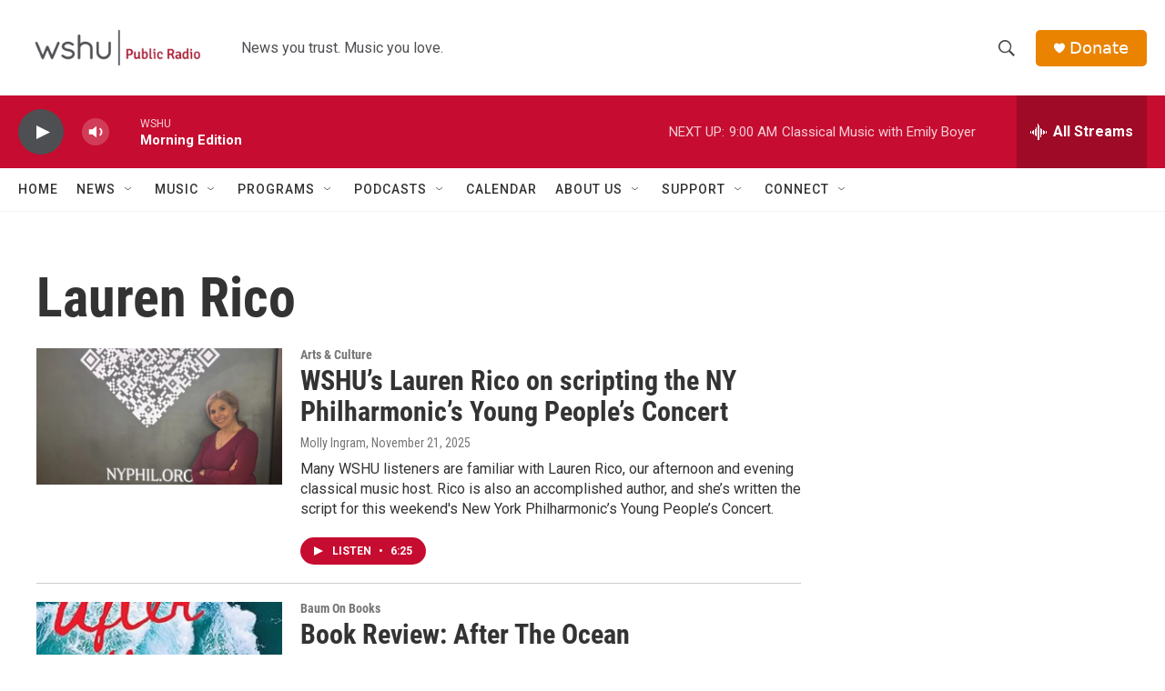

--- FILE ---
content_type: text/html; charset=utf-8
request_url: https://www.google.com/recaptcha/api2/aframe
body_size: 265
content:
<!DOCTYPE HTML><html><head><meta http-equiv="content-type" content="text/html; charset=UTF-8"></head><body><script nonce="bXlTDrNr1ZI4f17uDvaDJQ">/** Anti-fraud and anti-abuse applications only. See google.com/recaptcha */ try{var clients={'sodar':'https://pagead2.googlesyndication.com/pagead/sodar?'};window.addEventListener("message",function(a){try{if(a.source===window.parent){var b=JSON.parse(a.data);var c=clients[b['id']];if(c){var d=document.createElement('img');d.src=c+b['params']+'&rc='+(localStorage.getItem("rc::a")?sessionStorage.getItem("rc::b"):"");window.document.body.appendChild(d);sessionStorage.setItem("rc::e",parseInt(sessionStorage.getItem("rc::e")||0)+1);localStorage.setItem("rc::h",'1768914368956');}}}catch(b){}});window.parent.postMessage("_grecaptcha_ready", "*");}catch(b){}</script></body></html>